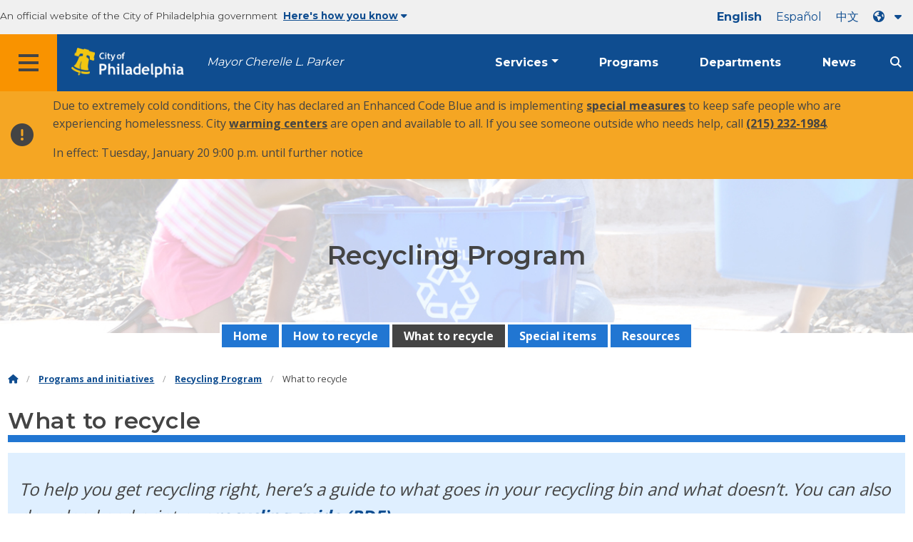

--- FILE ---
content_type: text/html; charset=UTF-8
request_url: https://www.phila.gov/programs/recycling-program/what-to-recycle/
body_size: 10851
content:
		
<!DOCTYPE html>
<html lang="en" class="no-js">

<head>
  <meta charset="UTF-8">
        <!-- Google Tag Manager DataLayer -->
    <script>
      window.dataLayer = window.dataLayer || [];
      dataLayer.push({
        "event": "page_loaded",
        "post_type": "programs",
        "contentModifiedDepartment": "Department of Sanitation",
        "lastUpdated": "2024-08-27 14:44:08",
        "templateType": "phila_one_quarter",
                              });
    </script>
    <!-- End Google Tag Manager DataLayer -->

  <!-- Google Tag Manager -->
  <script>
    (function(w, d, s, l, i) {
      w[l] = w[l] || [];
      w[l].push({
        'gtm.start': new Date().getTime(),
        event: 'gtm.js'
      });
      var f = d.getElementsByTagName(s)[0],
        j = d.createElement(s),
        dl = l != 'dataLayer' ? '&l=' + l : '';
      j.async = true;
      j.src = 'https://www.googletagmanager.com/gtm.js?id=' + i + dl;
      f.parentNode.insertBefore(j, f);
    })(window, document, 'script', 'dataLayer', 'GTM-MC6CR2');
  </script>
  <!-- End Google Tag Manager -->

  <!-- Begin Microsoft Clarity -->
  <script type="text/javascript">
    (function(c, l, a, r, i, t, y) {
      c[a] = c[a] || function() {
        (c[a].q = c[a].q || []).push(arguments)
      };
      t = l.createElement(r);
      t.async = 1;
      t.src = "https://www.clarity.ms/tag/" + i;
      y = l.getElementsByTagName(r)[0];
      y.parentNode.insertBefore(t, y);
    })(window, document, "clarity", "script", "4l8dhsl6kn");
  </script>
  <!-- End Microsoft Clarity -->

  <!-- REMOVE THIS ENTIRE SECTION
    <script async src="https://www.googletagmanager.com/gtag/js?id=G-NHET8T5XY8"></script>
    <script>
        window.dataLayer = window.dataLayer || [];
        function gtag(){dataLayer.push(arguments);}
        gtag('js', new Date());
        gtag('config', 'G-NHET8T5XY8');
    </script>
    -->
  <meta http-equiv="x-ua-compatible" content="ie=edge">
  <meta name="description" content="Information about what goes in recycling bins in Philadelphia.">
  <meta name="viewport" content="width=device-width, initial-scale=1">
  <meta name="theme-color" content="#2176d2">
  <meta name="facebook-domain-verification" content="a0t35pecrjiy8ly0weq7bzyb419o42">

  <!-- Swiftype -->
  <meta class="swiftype" name="title" data-type="string" content="What to recycle | Programs and initiatives">
  <meta class="swiftype" name="tags" data-type="string" content="wordpress" />
  <meta class="swiftype" name="site-priority" data-type="integer" content="10" />
  <meta class="swiftype" name="content_type" data-type="string" content="programs">
  <meta class="swiftype" name="weighted_search" data-type="integer" content="9">

      <meta class="swiftype" name="published_at" data-type="date" content="2020-10-05T11:19:56-04:00" />
  
  <link rel="shortcut icon" type="image/x-icon" href="//www.phila.gov/assets/images/favicon.ico">

  <title>What to recycle | Programs and initiatives | City of Philadelphia</title>
<meta name='robots' content='max-image-preview:large' />
	<style>img:is([sizes="auto" i], [sizes^="auto," i]) { contain-intrinsic-size: 3000px 1500px }</style>
	<link rel='dns-prefetch' href='//www.phila.gov' />
<link rel='dns-prefetch' href='//cdnjs.cloudflare.com' />
<link rel='dns-prefetch' href='//www.phila.gov' />
<link rel='dns-prefetch' href='//code.highcharts.com' />

  <meta name="twitter:card" content="summary_large_image">
  <meta name="twitter:site" content="@PhiladelphiaGov">
  <meta name="twitter:image" content=""/>
  <meta name="twitter:image:alt" content="">
  <meta name="twitter:description"  content="Information about what goes in recycling bins in Philadelphia."/>
  <meta name="twitter:title" content="What to recycle | Programs and initiatives"/>

  <meta property="og:title" content="What to recycle | Programs and initiatives"/>
  <meta property="og:description" content="Information about what goes in recycling bins in Philadelphia."/>
  <meta property="og:type" content="website"/>
  <meta property="og:url" content="https://www.phila.gov/programs/recycling-program/what-to-recycle/"/>
  <meta property="og:site_name" content="City of Philadelphia"/>
  <meta property="og:image" content=""/>
  <link rel='stylesheet' id='standards-css' href='https://www.phila.gov/wp-content/themes/phila.gov-theme/css/styles.min.css' type='text/css' media='all' />
<!--[if lt IE 9]>
<link rel='stylesheet' id='ie-only-css' href='https://www.phila.gov/wp-content/themes/phila.gov-theme/css/lt-ie-9.css' type='text/css' media='all' />
<![endif]-->
<link rel='stylesheet' id='mobile-menu-app-css-css' href='https://www.phila.gov/embedded/mobile-menu/production/css/app.css?cachebreaker' type='text/css' media='all' />
<link rel='stylesheet' id='site-wide-alerts-app-css-css' href='https://www.phila.gov/embedded/site-wide-alerts/production/css/app.css?cachebreaker' type='text/css' media='all' />
<link rel='stylesheet' id='aqi-css-css' href='https://www.phila.gov/wp-content/plugins/phl-aqi/includes/css/phl-aqi.css?ver=0.2' type='text/css' media='all' />
<!--[if lt IE 9]>
<script type="text/javascript" src="//cdnjs.cloudflare.com/ajax/libs/html5shiv/3.7.3/html5shiv.min.js?ver=3.7.3" id="html5shiv-js"></script>
<![endif]-->
<link rel="https://api.w.org/" href="https://www.phila.gov/wp-json/" /><link rel="alternate" title="JSON" type="application/json" href="https://www.phila.gov/wp-json/wp/v2/programs/154273" />
<link rel="canonical" href="https://www.phila.gov/programs/recycling-program/what-to-recycle/" />
<link rel="alternate" title="oEmbed (JSON)" type="application/json+oembed" href="https://www.phila.gov/wp-json/oembed/1.0/embed?url=https%3A%2F%2Fwww.phila.gov%2Fprograms%2Frecycling-program%2Fwhat-to-recycle%2F" />
<link rel="alternate" title="oEmbed (XML)" type="text/xml+oembed" href="https://www.phila.gov/wp-json/oembed/1.0/embed?url=https%3A%2F%2Fwww.phila.gov%2Fprograms%2Frecycling-program%2Fwhat-to-recycle%2F&#038;format=xml" />

  <!--[if lte IE 9]>
  <p class="browsehappy alert">You are using an <strong>outdated</strong> browser. Please <a href="http://browsehappy.com/">upgrade your browser</a> to improve your experience. If you can't switch browsers, turn off  compatibility mode.</p>
  <![endif]-->

                        
</head>

<body class="programs-template-default single single-programs postid-154273 group-blog" lang="en" data-clarity-unmask="True">
      <!-- Google Tag Manager (noscript) -->
    <noscript><iframe src="https://www.googletagmanager.com/ns.html?id=GTM-MC6CR2" height="0" width="0" style="display:none;visibility:hidden"></iframe></noscript>
    <!-- End Google Tag Manager (noscript) -->
    <div data-swiftype-index="false">
  <a href="#page" aria-hidden="false" class="skip-to-content">Skip to main content</a>
  <header class="global-nav no-js pbn-mu mbn-mu">
    <h1 class="accessible">City of Philadelphia</h1>

    <!-- Utility Navigation -->
    <div class="utility-nav">
      <div class="bg-ghost-gray">
        <div class="top-bar bg-ghost-gray" id="responsive-menu">
          <div class="top-bar-left valign-mu">
            <ul class="menu">
              <li class="gov-site show-for-medium">
                An official website of the City of Philadelphia government
              </li>
              <li class="gov-site show-for-medium"><a href="#" class="trusted-site-toggle">Here's how you know<i class="fas fa-solid fa-caret-down"></i></a></li>
              <li class="gov-site show-for-small-only">
                <a href="" class="trusted-site-toggle">An official website <i class="fas fa-info-circle"></i></a>
              </li>
            </ul>
          </div>
          <!-- Translations Navigation -->
          <div class="top-bar-right translations-nav">
            <ul class="translations-bar menu">
              <li class="show-for-medium"><a id="translate-english" href="/programs/recycling-program/what-to-recycle/">English</a></li>
                              <li class="show-for-medium"><a id="translate-spanish" href="/es/programs/recycling-program/what-to-recycle/">Español</a></li>
                <li class="show-for-medium"><a id="translate-chinese" href="/zh/programs/recycling-program/what-to-recycle/">中文</a></li>
                          <!-- Dropdown button -->
              <button aria-label="Language dropdown" translate="no" class="translations-button show-for-medium" id="desktop-lang-button" data-toggle="lang-dropdown">
                <i class="fa fa-earth-americas"></i>
                <i class="translate-caret fas fa-solid fa-caret-down"></i>
              </button>
              <button aria-label="Mobile language dropdown"  class="translations-button show-for-small-only" id="mobile-lang-button" data-toggle="lang-dropdown">
                <i class="fa fa-earth-americas"></i>
                  <a tabindex="-1" class="show-for-small-only" href="#">Translate</a>
                <i class="translate-caret fas fa-solid fa-caret-down"></i>
              </button>
            </ul>
            <!-- Dropdown menu -->
            <div id="lang-dropdown" class="dropdown-pane" data-close-on-click="true" data-position="bottom" data-alignment="right" data-dropdown data-auto-focus="true">
              <ul id="translations-menu" class="vertical dropdown menu">
                <li class="show-for-small-only"><a id="translate-english-dropdown" href="/programs/recycling-program/what-to-recycle/">English</a></li>
                                  <li class="show-for-small-only"><a id="translate-spanish-dropdown" href="/es/programs/recycling-program/what-to-recycle/">Español</a></li>
                  <li class="show-for-small-only"><a id="translate-chinese-dropdown" href="/zh/programs/recycling-program/what-to-recycle/">中文</a></li>
                  <li><a id="translate-arabic-dropdown" href="/ar/programs/recycling-program/what-to-recycle/">عربي</a></li>
                  <li><a id="translate-haitian-creole-dropdown" href="/ht/programs/recycling-program/what-to-recycle/">Ayisyen</a></li>
                  <li><a id="translate-french-dropdown" href="/fr/programs/recycling-program/what-to-recycle/">Français</a></li>
                  <li><a id="translate-swahili-dropdown" href="/sw/programs/recycling-program/what-to-recycle/">Kiswahili</a></li>
                  <li><a id="translate-portuguese-dropdown" href="/pt/programs/recycling-program/what-to-recycle/">Português</a></li>
                  <li><a id="translate-russian-dropdown" href="/ru/programs/recycling-program/what-to-recycle/">Pyccкий</a></li>
                  <li><a id="translate-vietnamese-dropdown" href="/vi/programs/recycling-program/what-to-recycle/">Tiếng Việt</a></li>
                                <li id="google_translate_element"></li>
                <li id="translations-support"><a href="https://www.phila.gov/programs/language-access-philly/translation-feedback-and-support/ "><i class="fa fa-messages"></i>Feedback and support</a></li>
              </ul>
            </div>
          </div>
        </div>
      </div>
    </div>
    <!-- Trusted Site -->
    <div class="row columns expanded" data-swiftype-index="false" id="trusted-site">
      <div class="row pvm">
        <div class="medium-12 columns">
          <div class="medium-horizontal">
            <div class="trust-icon">
              <span class="icon circle-icon">
                <i class="fas fa-lock"></i>
              </span>
              <span class="icon-text">https://</span>
            </div>
            <div class="trust-details">The <strong>https://</strong> in the address bar means your information is encrypted and can not be accessed by anyone else</div>
          </div>
        </div>
        <div class="medium-12 columns dot-gov">
          <div class="medium-horizontal">
            <div class="trust-icon">
              <span class="icon circle-icon">
                <i class="fas fa-university"></i>
              </span>
              <span class="icon-text">.gov</span>
            </div>
            <div class="trust-details">Only government entities in the U.S. can end in .gov</div>
          </div>
        </div>
        <a href="javascript:void(0)" aria-label="Close Trusted Site Details" id="trusted-site-close" class="float-right">
          <i class="fas fa-times fa-2x"></i>
        </a>
      </div>
    </div>
    <!-- sticky/desktop nav -->
    <div id="global-sticky-nav" class="row expanded">
      <div class="small-24 columns phn">
        <div class="primary-menu" data-sticky-container data-swiftype-index="false">
          <div class="grid-container phila-sticky phn" data-margin-top="0" data-sticky data-sticky-on="medium">
            <div class="menu-wrapper grid-x align-middle align-justify">
              <div class="small-20 medium-12 branding-container cell">
                <button aria-label="Global navigation menu" class="menu-icon" type="button">
                    <i class="fass fa-bars"><span class="show-for-sr">Menu</span></i>
                  </button>
                <a href="https://www.phila.gov" class="logo" aria-label="City of Philadelphia home">
                  <img src="https://www.phila.gov/assets/images/city-of-philadelphia-logo-medium-white.png" alt="City of Philadelphia logo" />
                </a>
                <a href="/departments/mayor/" class="icymi show-for-medium" translate="no">Mayor Cherelle L. Parker</a>
              </div>
              <div class="small-2 medium-12 desktop-nav cell">
                <div class="top-bar-right">
                  <nav data-swiftype-index="false" class="global-nav" aria-label="Main navigation menu">
                    <ul class="menu show-for-medium">
                      <li class="services-menu-link" data-toggle="services-mega-menu">
                        <a href="" class="no-link " data-link="/services/">Services</a>
                      </li>
                      <li class="programs-menu-link">
                        <a href="https://www.phila.gov/programs/" class="">Programs</a>
                      </li>
                      <li class="departments-menu-link">
                        <a href="https://www.phila.gov/departments/" class="">Departments</a>
                      </li>
                      <li class="news-menu-link">
                        <a href="https://www.phila.gov/the-latest/" class="">News</a>
                      </li>
                    </ul>
                      <button aria-label="Site search" id="site-search-button" class="site-search" type="button" data-toggle="search-dropdown">
                    <i class="fass fa-magnifying-glass" aria-hidden="true"></i>
                  </button>
                  </nav>
                </div>
              </div>
              </div>
            </div> <!-- close row -->
          </div><!-- close columns -->
        </div>
      </div>
                </div>
    <div class="reveal center phila-modal" id="translations-modal" data-reveal data-deep-link="true" data-options="closeOnClick:false; closeOnEsc:false;">
  <i class="mts dark-ben-franklin fas fa-times" data-close></i> 
  <h3 class="ptl"><i class="dark-ben-franklin fas fa-earth-americas prs"></i>Translate</h3>
  <div class="content">
    <div>It looks like your device language is set to <span id="translations-modal-lang"></span>. Would you like to translate this page?</div>
  </div>
  <div class="button-container pam">
    <button class="translate-close button-text mrl" aria-label="Close modal" type="button" data-close>Cancel</button>
    <button id="translate-page" class="translate-button button-text" aria-label="Translate page" type="button">Translate</button>
  </div>
</div>    <div id="phila-mobile-menu"></div>
    <div id="phila-site-wide-alerts"></div>
  </header>
  </div>
  <div id="page">
    
    <div id="content"><div id="post-154273" class="program clearfix post-154273 programs type-programs status-publish hentry category-department-of-sanitation service_type-trees-parks-the-environment audience-homeowners audience-renters">






  <header>
      <div class="hero-subpage " style="background-image:url(https://www.phila.gov/media/20201017121257/Recycling-small-header.jpg) ">
      <div class="grid-container pvxl">
        <div class="grid-x center">
          <div class="cell">
    
                        <h1 >
            Recycling Program            </h1>
                      </div>
        </div>
      </div>
    </div>
          
      <div class="row center">
        <div class="small-24 columns">
          <div id="site-nav">
            <nav data-swiftype-index="false">
              <ul id="menu-recycling" class="secondary-menu vertical medium-horizontal menu dropdown" data-responsive-menu="accordion medium-dropdown"><li id="menu-item-154277" class="menu-item menu-item-type-post_type menu-item-object-programs current-programs-ancestor current-programs-parent menu-item-154277"><a href="https://www.phila.gov/programs/recycling-program/">Home</a></li>
<li id="menu-item-154281" class="menu-item menu-item-type-post_type menu-item-object-programs menu-item-154281"><a href="https://www.phila.gov/programs/recycling-program/how-to-recycle/">How to recycle</a></li>
<li id="menu-item-154279" class="menu-item menu-item-type-post_type menu-item-object-programs current-menu-item menu-item-154279"><a href="https://www.phila.gov/programs/recycling-program/what-to-recycle/" aria-current="page">What to recycle</a></li>
<li id="menu-item-154280" class="menu-item menu-item-type-post_type menu-item-object-programs menu-item-154280"><a href="https://www.phila.gov/programs/recycling-program/special-items/">Special items</a></li>
<li id="menu-item-154278" class="menu-item menu-item-type-post_type menu-item-object-programs menu-item-154278"><a href="https://www.phila.gov/programs/recycling-program/resources/">Resources</a></li>
</ul>
              </nav>
            </div>
            </div>
          </div>              <div class="mtl mbm">
        <div class="grid-container">
  <div class="grid-x" data-swiftype-index="false">
    <div class="cell">
      <ul class="breadcrumbs"><li><a href="https://www.phila.gov"><i class="fas fa-home" aria-hidden="true"></i><span class="accessible">Home</span></a></li><li><a href="/programs/">Programs and initiatives</a></li><li><a href="https://www.phila.gov/programs/recycling-program/" title="Recycling Program">Recycling Program</a></li> <li> What to recycle</li></ul>    </div>
  </div>
</div>
      </div>
              <div class="grid-container">
          <div class="grid-x">
            <div class="cell">
              <h2 class="contrast">What to recycle</h2>
            </div>
          </div>
        </div>
          
    </header>              <div class="row">
	<div class="columns">
		<div class="row"><div class="columns"><div class="panel info info-block mbl"><p><p>To help you get recycling right, here&#8217;s a guide to what goes in your recycling bin and what doesn&#8217;t. You can also download and print our <a href="https://www.phila.gov/media/20221223123047/28642-PRO-Recycling-Guide-85x11-Updated-202109.pdf">recycling guide (PDF)</a>.</p>
</p></div></div></div>
<p>Jump to:</p>
<ul>
<li><a class="" href="#what-to-put-in-the-bin">What to put in the bin</a></li>
<li><a href="#what-to-keep-out-of-the-bin">What to keep out of the bin</a></li>
<li><a href="#important-recycling-reminders">Important recycling reminders</a></li>
<li><a class="" href="#alternatives-to-curbside-recycling">Alternatives to curbside recycling</a></li>
<li><a href="#recycling-quiz">Recycling quiz</a></li>
</ul>
	</div>
</div>      
      
      






        
  
  <div class="one-quarter-layout">
          <div class="row one-quarter-row mvxl">
        <div class="medium-6 columns">
            <h3 id="what-to-put-in-the-bin">What to put in the bin</h3>
        </div>

        <div class="medium-18 columns pbxl">
                                                            <h4>Paper</h4>
<p>Removed from plastic sleeves and bags</p>
<ul>
<li data-gc-list-depth="1" data-gc-list-style="bullet">Newspapers and inserts</li>
<li data-gc-list-depth="1" data-gc-list-style="bullet">Magazines, brochures, and catalogs</li>
<li data-gc-list-depth="1" data-gc-list-style="bullet">Junk mail, envelopes, and writing paper</li>
<li data-gc-list-depth="1" data-gc-list-style="bullet">Scrap paper</li>
<li data-gc-list-depth="1" data-gc-list-style="bullet">Paper bags</li>
<li data-gc-list-depth="1" data-gc-list-style="bullet">Phone books</li>
<li data-gc-list-depth="1" data-gc-list-style="bullet">Paperback books (no hardbacks)</li>
<li data-gc-list-depth="1" data-gc-list-style="bullet">Greeting cards and gift wrap (non-metallic)</li>
</ul>
<h4>Plastics (labeled #1, #2, #5)</h4>
<p>Emptied, rinsed, and dry—lids and caps on</p>
<ul>
<li data-gc-list-depth="1" data-gc-list-style="bullet">All food and beverage containers</li>
<li data-gc-list-depth="1" data-gc-list-style="bullet">Hard plastic takeout containers</li>
<li data-gc-list-depth="1" data-gc-list-style="bullet">Detergent and shampoo bottles</li>
<li data-gc-list-depth="1" data-gc-list-style="bullet">Pump and spray bottles</li>
<li data-gc-list-depth="1" data-gc-list-style="bullet">Plastic bottles and jugs</li>
</ul>
<h4>Metals</h4>
<p>Emptied, rinsed, and dry—lids and caps on</p>
<ul>
<li data-gc-list-depth="1" data-gc-list-style="bullet">Aluminum, steel, and tin cans</li>
<li data-gc-list-depth="1" data-gc-list-style="bullet">Empty paint cans</li>
<li data-gc-list-depth="1" data-gc-list-style="bullet">Empty aerosol cans</li>
<li data-gc-list-depth="1" data-gc-list-style="bullet">Aluminum or steel baking trays/dishes</li>
<li data-gc-list-depth="1" data-gc-list-style="bullet">Jar lids and bottle caps on empty containers</li>
</ul>
<h4>Cartons</h4>
<p>Emptied, rinsed, and dry</p>
<ul>
<li data-gc-list-depth="1" data-gc-list-style="bullet">Milk</li>
<li data-gc-list-depth="1" data-gc-list-style="bullet">Juice</li>
<li data-gc-list-depth="1" data-gc-list-style="bullet">Wine</li>
<li data-gc-list-depth="1" data-gc-list-style="bullet">Soup</li>
</ul>
<h4>Cardboard</h4>
<p>Flattened and free of grease and food</p>
<ul>
<li data-gc-list-depth="1" data-gc-list-style="bullet">Corrugated cardboard shipping boxes</li>
<li data-gc-list-depth="1" data-gc-list-style="bullet">Clean (not greasy) pizza boxes</li>
<li data-gc-list-depth="1" data-gc-list-style="bullet">Paper towel rolls</li>
<li data-gc-list-depth="1" data-gc-list-style="bullet">Egg cartons (cardboard only)</li>
<li data-gc-list-depth="1" data-gc-list-style="bullet">Dry food boxes</li>
</ul>
<h4>Glass</h4>
<p>Emptied, rinsed, and dry—lids and caps on</p>
<ul>
<li data-gc-list-depth="1" data-gc-list-style="bullet">All bottles and jars</li>
</ul>
            
            
                                  </div>
        </div>
                  <hr class="margin-auto"/>
                  <div class="row one-quarter-row mvxl">
        <div class="medium-6 columns">
            <h3 id="what-to-keep-out-of-the-bin">What to keep out of the bin</h3>
        </div>

        <div class="medium-18 columns pbxl">
                                                            <p>Not everything with a recycling symbol is accepted as curbside recycling. Some materials aren&#8217;t safe or useful for recycling. Learn what to keep out of your recycling bin.</p>
<ul>
<li data-gc-list-depth="1" data-gc-list-style="bullet">Plastic bags, bagged recycling</li>
<li data-gc-list-depth="1" data-gc-list-style="bullet">Food and food-soiled materials</li>
<li data-gc-list-depth="1" data-gc-list-style="bullet">Disposable plates, cups, and takeout containers</li>
<li data-gc-list-depth="1" data-gc-list-style="bullet">Greasy or food-soiled paper and cardboard</li>
<li>Styrofoam™</li>
<li data-gc-list-depth="1" data-gc-list-style="bullet">Batteries and electronics</li>
<li data-gc-list-depth="1" data-gc-list-style="bullet">Needles and syringes</li>
<li data-gc-list-depth="1" data-gc-list-style="bullet">Clothing hangers</li>
<li data-gc-list-depth="1" data-gc-list-style="bullet">Tissues, paper towels, and napkins</li>
<li data-gc-list-depth="1" data-gc-list-style="bullet">Pots, pans, and ceramics</li>
<li data-gc-list-depth="1" data-gc-list-style="bullet">Wood</li>
<li data-gc-list-depth="1" data-gc-list-style="bullet">Shredded paper</li>
</ul>
            
            
                                  </div>
        </div>
                  <hr class="margin-auto"/>
                  <div class="row one-quarter-row mvxl">
        <div class="medium-6 columns">
            <h3 id="important-recycling-reminders">Important recycling reminders</h3>
        </div>

        <div class="medium-18 columns pbxl">
                                                            <h4>No plastic bags</h4>
<p>Plastic bags are not recyclable curbside. They tear and wrap around the moving parts in recycling processing machines, leading to higher maintenance costs, equipment damage, and even worker-safety issues.</p>
<h4>No needles or syringes</h4>
<p>Needles and syringes should go in your regular trash in a strong plastic container or wrapped in cloth. Contaminating the recycling stream with these items not only ruins good materials and damages equipment—it endangers our recycling workers.</p>
<h4>No shipping materials</h4>
<p>Remove all shipping or packing materials (such as packing peanuts and Styrofoam blocks). Empty boxes should then be collapsed, folded, and placed inside the recycling bin.</p>
<h4>Do not bag your recycling</h4>
<p>Recyclables must be put out in a bin—not in a bag or cardboard box. Find out <a class="" href="https://www.phila.gov/services/trash-recycling-city-upkeep/get-a-recycling-bin/">how to get a recycling bin</a>.</p>
            
            
                                  </div>
        </div>
                  <hr class="margin-auto"/>
                  <div class="row one-quarter-row mvxl">
        <div class="medium-6 columns">
            <h3 id="alternatives-to-curbside-recycling">Alternatives to curbside recycling</h3>
        </div>

        <div class="medium-18 columns pbxl">
                                                            <p>Curbside collection is not your only option. The City has six <a href="https://www.phila.gov/services/trash-recycling-city-upkeep/find-a-sanitation-convenience-center-to-drop-off-trash-or-recycling/">sanitation convenience centers</a>, composting programs, and other resources to help you properly recycle items not collected at the curb.</p>
<p>Learn how to <a href="https://www.phila.gov/programs/recycling-program/special-items/">recycle special items</a>.</p>
            
            
                                  </div>
        </div>
                  <hr class="margin-auto"/>
                  <div class="row one-quarter-row mvxl">
        <div class="medium-6 columns">
            <h3 id="recycling-quiz">Recycling quiz</h3>
        </div>

        <div class="medium-18 columns pbxl">
                                                            <p>Now that you&#8217;ve learned what goes in the bin and what stays out, test your recycling knowledge.</p>
<p><a class="button" href="https://www.phila.gov/programs/recycling-program/recycling-quiz/">Take the quiz</a></p>
            
            
                                  </div>
        </div>
              </div>
<!--1/4 Content-->
      <!-- Page content -->
<section>
            </section>
<!-- /Page content -->

      


    </div><!-- #post-## -->




  </div><!-- #content -->
</div><!-- #page -->
  <a href="#page" id="back-to-top"><i class="fas fa-arrow-up" aria-hidden="true"></i><br>Top</a>
<div class="search-pane global-nav">
  <div class="dropdown-pane site-search-dropdown" data-dropdown data-v-offset="0" data-hover-pane="true" data-trap-focus="true" data-close-on-click="true" data-auto-focus="true" id="search-dropdown">
    <div class="row columns expanded bg-ghost-gray">
      <div class="arrow">
        <div class="medium-12 columns small-centered">
          <div class="paxl">
            <form role="search" method="get" class="search" id="search-form" action="https://www.phila.gov/search">
              <label for="search-field"><span class="screen-reader-text">Search for:</span></label>
                <input type="text" class="search-field swiftype" placeholder="Search" value="" name="s" title="Search for:" id="search-field"/>
                <input type="submit" class="search-submit" value="Search">
            </form>
          </div>
        </div>
      </div>
    </div>
  </div>
</div><div id="services-list" class="global-nav show-for-medium">
  <div class="dropdown-pane mega-menu-dropdown" data-dropdown data-v-offset="0" data-hover-pane="true" data-trap-focus="true" data-hover="true" data-close-on-click="true" id="services-mega-menu">
    <div class="inner-wrapper">
      <div id="phila-menu-wrap" class="row expanded mbxs" data-equalizer data-equalize-by-row="true" data-services-menu>
                                          <div class="medium-12 large-8 columns end">
              <div class="valign">
                <div class="valign-cell">
                  <a href="https://www.phila.gov/services/birth-marriage-life-events/">
                    <span>
                                          <i class="fa-2x far fa-hourglass" aria-hidden="true"></i> 
                    <div class="text-label">Birth, marriage &#038; life events</div>
                    </span>
                  </a>
                </div>
              </div>
            </div>
                                  <div class="medium-12 large-8 columns end">
              <div class="valign">
                <div class="valign-cell">
                  <a href="https://www.phila.gov/services/business-self-employment/">
                    <span>
                                          <i class="fa-2x fas fa-cogs" aria-hidden="true"></i> 
                    <div class="text-label">Business &#038; self-employment</div>
                    </span>
                  </a>
                </div>
              </div>
            </div>
                                  <div class="medium-12 large-8 columns end">
              <div class="valign">
                <div class="valign-cell">
                  <a href="https://www.phila.gov/services/cars-parking-transportation/">
                    <span>
                                          <i class="fa-2x fas fa-car" aria-hidden="true"></i> 
                    <div class="text-label">Cars, parking &#038; transportation</div>
                    </span>
                  </a>
                </div>
              </div>
            </div>
                                  <div class="medium-12 large-8 columns end">
              <div class="valign">
                <div class="valign-cell">
                  <a href="https://www.phila.gov/services/crime-law-justice/">
                    <span>
                                          <i class="fa-2x fas fa-gavel" aria-hidden="true"></i> 
                    <div class="text-label">Crime, law &#038; justice</div>
                    </span>
                  </a>
                </div>
              </div>
            </div>
                                  <div class="medium-12 large-8 columns end">
              <div class="valign">
                <div class="valign-cell">
                  <a href="https://www.phila.gov/services/culture-recreation/">
                    <span>
                                          <i class="fa-2x fas fa-futbol" aria-hidden="true"></i> 
                    <div class="text-label">Culture &#038; recreation</div>
                    </span>
                  </a>
                </div>
              </div>
            </div>
                                  <div class="medium-12 large-8 columns end">
              <div class="valign">
                <div class="valign-cell">
                  <a href="https://www.phila.gov/services/diversity-inclusion-accessibility-immigration/">
                    <span>
                                          <i class="fa-2x fas fa-users" aria-hidden="true"></i> 
                    <div class="text-label">Diversity, inclusion, accessibility &#038; immigration</div>
                    </span>
                  </a>
                </div>
              </div>
            </div>
                                  <div class="medium-12 large-8 columns end">
              <div class="valign">
                <div class="valign-cell">
                  <a href="https://www.phila.gov/services/education-learning/">
                    <span>
                                          <i class="fa-2x fas fa-book" aria-hidden="true"></i> 
                    <div class="text-label">Education &#038; learning</div>
                    </span>
                  </a>
                </div>
              </div>
            </div>
                                  <div class="medium-12 large-8 columns end">
              <div class="valign">
                <div class="valign-cell">
                  <a href="https://www.phila.gov/services/ethics-transparency/">
                    <span>
                                          <i class="fa-2x fas fa-balance-scale" aria-hidden="true"></i> 
                    <div class="text-label">Ethics &#038; transparency</div>
                    </span>
                  </a>
                </div>
              </div>
            </div>
                                  <div class="medium-12 large-8 columns end">
              <div class="valign">
                <div class="valign-cell">
                  <a href="https://www.phila.gov/services/mental-physical-health/">
                    <span>
                                          <i class="fa-2x fas fa-heartbeat" aria-hidden="true"></i> 
                    <div class="text-label">Mental &#038; physical health</div>
                    </span>
                  </a>
                </div>
              </div>
            </div>
                                  <div class="medium-12 large-8 columns end">
              <div class="valign">
                <div class="valign-cell">
                  <a href="https://www.phila.gov/services/payments-assistance-taxes/">
                    <span>
                                          <i class="fa-2x fas fa-credit-card" aria-hidden="true"></i> 
                    <div class="text-label">Payments, assistance &#038; taxes</div>
                    </span>
                  </a>
                </div>
              </div>
            </div>
                                  <div class="medium-12 large-8 columns end">
              <div class="valign">
                <div class="valign-cell">
                  <a href="https://www.phila.gov/services/permits-violations-licenses/">
                    <span>
                                          <i class="fa-2x fas fa-file-alt" aria-hidden="true"></i> 
                    <div class="text-label">Permits, violations &#038; licenses</div>
                    </span>
                  </a>
                </div>
              </div>
            </div>
                                  <div class="medium-12 large-8 columns end">
              <div class="valign">
                <div class="valign-cell">
                  <a href="https://www.phila.gov/services/property-lots-housing/">
                    <span>
                                          <i class="fa-2x fas fa-home" aria-hidden="true"></i> 
                    <div class="text-label">Property, lots &#038; housing</div>
                    </span>
                  </a>
                </div>
              </div>
            </div>
                                  <div class="medium-12 large-8 columns end">
              <div class="valign">
                <div class="valign-cell">
                  <a href="https://www.phila.gov/services/safety-emergency-preparedness/">
                    <span>
                                          <i class="fa-2x fas fa-ambulance" aria-hidden="true"></i> 
                    <div class="text-label">Safety &#038; emergency preparedness</div>
                    </span>
                  </a>
                </div>
              </div>
            </div>
                                  <div class="medium-12 large-8 columns end">
              <div class="valign">
                <div class="valign-cell">
                  <a href="https://www.phila.gov/services/streets-sidewalks-alleys/">
                    <span>
                                          <i class="fa-2x fas fa-road" aria-hidden="true"></i> 
                    <div class="text-label">Streets, sidewalks &#038; alleys</div>
                    </span>
                  </a>
                </div>
              </div>
            </div>
                                  <div class="medium-12 large-8 columns end">
              <div class="valign">
                <div class="valign-cell">
                  <a href="https://www.phila.gov/services/trash-recycling-city-upkeep/">
                    <span>
                                          <i class="fa-2x fas fa-trash-alt" aria-hidden="true"></i> 
                    <div class="text-label">Trash, recycling &#038; city upkeep</div>
                    </span>
                  </a>
                </div>
              </div>
            </div>
                                  <div class="medium-12 large-8 columns end">
              <div class="valign">
                <div class="valign-cell">
                  <a href="https://www.phila.gov/services/trees-parks-the-environment/">
                    <span>
                                          <i class="fa-2x fas fa-leaf" aria-hidden="true"></i> 
                    <div class="text-label">Trees, parks &#038; the environment</div>
                    </span>
                  </a>
                </div>
              </div>
            </div>
                                  <div class="medium-12 large-8 columns end">
              <div class="valign">
                <div class="valign-cell">
                  <a href="https://www.phila.gov/services/water-gas-utilities/">
                    <span>
                                          <i class="fa-2x fas fa-wrench" aria-hidden="true"></i> 
                    <div class="text-label">Water, gas &#038; utilities</div>
                    </span>
                  </a>
                </div>
              </div>
            </div>
                                  <div class="medium-12 large-8 columns end">
              <div class="valign">
                <div class="valign-cell">
                  <a href="https://www.phila.gov/services/working-jobs/">
                    <span>
                                          <i class="fa-2x fas fa-briefcase" aria-hidden="true"></i> 
                    <div class="text-label">Working &#038; jobs</div>
                    </span>
                  </a>
                </div>
              </div>
            </div>
                                  <div class="medium-12 large-8 columns end">
              <div class="valign">
                <div class="valign-cell">
                  <a href="https://www.phila.gov/services/zoning-planning-development/">
                    <span>
                                          <i class="fa-2x fas fa-map" aria-hidden="true"></i> 
                    <div class="text-label">Zoning, planning &#038; development</div>
                    </span>
                  </a>
                </div>
              </div>
            </div>
                                  <div class="hide-for-medium-only large-8 columns end bg-ghost-gray placeholder">
          <div class="valign"><div class="valign-cell"></div></div>
        </div>
        <div class="medium-12 large-8 float-right white left-arrow-indent bg-dark-ben-franklin mega-menu-footer">
          <div class="valign">
            <a href="/services/" class="phl valign-cell service-directory"><span><i class="far fa-list fa-lg phm"></i>Service directory</span></a>
          </div>
        </div>  
      </div>
    </div>
  </div><!-- end service lvl 1 -->
</div><!-- end global nav-->

<footer data-swiftype-index='false' id="global-footer" class="site-footer">
  


    <div class="row pvm last-updated">
    <div class="small-24 columns center">
            <div class="small-text">This content was last updated  by <a href="https://www.phila.gov/departments/department-of-sanitation/">Department of Sanitation</a>.      </div>
    </div>
  </div>
      <div class="row mtl">
  <div class="small-24 columns">
        <div class="feedback-updated phm phn-mu mvs mtm-mu mbxl-mu">
      <div class="row" data-toggle="feedback">
        <div class="small-24 columns">
          <div class="call-to-action phs pvm center">
            <a href="#" class="no-link">We’re always working to improve phila.gov.
            <span class="break-before-sm"> How can we make this page better?</span></a>
          </div>
        </div>
      </div>
      <div class="feedback-form" data-type="feedback-form" style="display:none;">
        <div class="row">
          <div class="medium-18 large-14 column small-centered mbm clearfix" data-type="form-wrapper" >
            <div id="feedback-container"><iframe src="https://phila.formstack.com/forms/philagov_feedback?referrer=https://www.phila.gov/programs/recycling-program/what-to-recycle/" title="phila.gov feedback" width="600" height="900" frameBorder="0"></iframe></div>
          </div>
        </div>
      </div>
      <div class="row" data-type="feedback-indicator">
        <div class="small-24 columns center">
          <div class="arrow-wrapper">
            <div class="arrow"></div>
          </div>
        </div>
      </div>
      <div class="row expanded" data-toggle="feedback" data-type="feedback-footer" style="display:none;">
        <div class="small-24 columns">
          <div class="call-to-action center">
            <div class="pas"><a href="#" class="no-link"><i class="fas fa-times" aria-hidden="true"></i> Close</a></div>
          </div>
        </div>
      </div>
    </div>
  </div>
</div>      <div id="full-footer-start" class="phila-footer">
    <div class="row pvs ptl-mu phm equal-height">
      <section class="medium-8 columns phm pvm pvn-mu equal">
        <h2 class="mtn mbm">Elected officials</h2>
        <nav>
          <ul>
            <li class="pvxs"><a href="https://www.phila.gov/departments/mayor/">Mayor</a></li>
            <li class="pvxs"><a href="http://phlcouncil.com/" class="external">City Council</a></li>
            <li class="pvxs"><a href="http://www.courts.phila.gov/">Courts</a></li>
            <li class="pvxs"><a href="https://phillyda.org/" class="external">District Attorney</a></li>
            <li class="pvxs"><a href="https://controller.phila.gov/">City Controller</a></li>
            <li class="pvxs"><a href="https://phillysheriff.com/" class="external">Sheriff</a></li>
            <li class="pvxs"><a href="https://vote.phila.gov/	">City Commissioners</a></li>
            <li class="pvxs"><a href="https://www.phila.gov/departments/register-of-wills/">Register of Wills</a></li>
          </ul>
        </nav>
      </section>
      <section class="medium-8 columns phm pll-mu pvm pvn-mu equal">
        <h2 class="mtn mbm">Open government</h2>
        <nav>
          <ul>
            <li class="pvxs"><a href="https://codelibrary.amlegal.com/codes/philadelphia/latest/overview" class="external">Philadelphia Code &amp; Charter</a></li>
            <li class="pvxs"><a href="https://www.phila.gov/departments/department-of-records/">City records</a></li>
            <li class="pvxs"><a href="https://www.phila.gov/departments/department-of-records/proposed-regulations/#/">City agency regulations</a></li>
            <li class="pvxs"><a href="https://www.phila.gov/departments/mayor/executive-orders/">Executive orders</a></li>
            <li class="pvxs"><a href="https://www.phila.gov/programs/integrity-works/">Honesty in government</a></li>
            <li class="pvxs"><a href="https://vote.phila.gov/">Voting & elections</a></li>
            <li class="pvxs"><a href="https://www.phila.gov/programs/open-data-program/">Open data</a></li>
            <li class="pvxs"><a href="https://www.phila.gov/documents/city-of-philadelphia-organization-chart/">City organization chart</a></li>
          </ul>
        </nav>
      </section>
      <section class="medium-8 columns phm pll-mu pvm pvn-mu equal">
        <h2 class="mtn mbm">Explore Philadelphia</h2>
        <nav>
          <ul>
            <li class="pvxs">
              <a href="https://www.septa.org/" class="external">SEPTA</a><br></li>
              <li><a href="https://www.visitphilly.com/" class="external">Visit Philadelphia</a></li>
          </ul>
        </nav>
        <nav class="city-social mtl">
          <ul class="inline-list">
            <li class="pbm">
              <a href="https://www.facebook.com/cityofphiladelphia" class="prl" data-analytics="social">
                <i class="fab fa-facebook-f fa-2x" title="Facebook" aria-hidden="true"></i>
                <span class="show-for-sr">Facebook</span>
              </a>
            </li>
            <li class="pbm">
              <a href="https://twitter.com/PhiladelphiaGov" class="prl"  data-analytics="social">
                <i class="fa-brands fa-x-twitter fa-2x" title="Twitter" aria-hidden="true"></i>
                <span class="show-for-sr">Twitter</span>
              </a>
            </li>
            <li class="pbm">
              <a href="https://www.instagram.com/cityofphiladelphia/" class="prl" data-analytics="social">
                <i class="fab fa-instagram fa-2x" title="Instagram" aria-hidden="true"></i>
                <span class="show-for-sr">Instagram</span>
              </a>
            </li>
            <li class="pvxs">
              <a href="https://www.phila.gov/departments/office-of-innovation-and-technology/phlgovtv/" class="prl">
                <span class="fa fa-stack fa-lg">
                  <i class="fa fa-tv fa-stack-2x" title="TV" aria-hidden="true"></i>
                  <i class="govtv-container fa fa-stack-1x">
                    <span class="govtv-text">GovTV</span>
                  </i>
                </span>
              </a>
            </li>
            <li class="pbm">
              <a href="https://www.youtube.com/user/PhilaGov" class="prl" data-analytics="social">
                <i class="fab fa-youtube fa-2x" title="Youtube" aria-hidden="true"></i>
                <span class="show-for-sr">Youtube</span>
              </a>
            </li>
            <li class="pbm">
              <a href="https://www.flickr.com/photos/phillycityrep" class="prl" data-analytics="social">
                <i class="fab fa-flickr fa-2x" title="Flickr" aria-hidden="true"></i>
                <span class="show-for-sr">Flickr</span>
              </a>
            </li>
            <li class="pbm">
              <a href="https://github.com/CityOfPhiladelphia" class="prl"  data-analytics="social">
                <i class="fab fa-github fa-2x" title="GitHub" aria-hidden="true"></i>
                <span class="show-for-sr">GitHub</span>
              </a>
            </li>
            <li class="pbm">
              <a href="https://www.linkedin.com/showcase/phlcitycareers" class="prl"  data-analytics="social">
                <i class="fab fa-linkedin-in fa-2x" title="LinkedIn" aria-hidden="true"></i>
                <span class="show-for-sr">LinkedIn</span>
              </a>
            </li>
          </ul>
        </nav>
      </section>
    </div> <!-- row -->
  </div><!-- /phila-footer -->
  <div class="bg-black">
    <div class="row classic">
      <nav class="columns center">
        <ul class="inline-list">
            <li><a href="/terms-of-use">Terms of use</a></li>
            <li><a href="https://www.phila.gov/open-records-policy/">Right to know</a></li>
            <li><a href="https://www.phila.gov/privacypolicy">Privacy Policy</a></li>
            <li><a href="https://www.phila.gov/accessibility-policy/">Accessibility</a></li>
        </ul>
      </nav>
    </div>
  </div>
</footer><!-- #colophon -->

<script type="text/javascript" id="phila-scripts-js-extra">
/* <![CDATA[ */
var phila_js_vars = {"ajaxurl":"https:\/\/www.phila.gov\/wp-admin\/admin-ajax.php","postID":"154273","postType":"programs","postRestBase":"programs","postTitle":"What to recycle"};
/* ]]> */
</script>
<script type="text/javascript" src="https://www.phila.gov/wp-content/themes/phila.gov-theme/js/phila-scripts.min.js" id="phila-scripts-js"></script>
<script type="text/javascript" src="https://www.phila.gov/embedded/mobile-menu/production/js/chunk-vendors.js?cachebreaker" id="mobile-menu-chunk-js-js"></script>
<script type="text/javascript" src="https://www.phila.gov/embedded/mobile-menu/production/js/app.js?cachebreaker" id="mobile-menu-app-js-js"></script>
<script type="text/javascript" src="https://www.phila.gov/embedded/site-wide-alerts/production/js/chunk-vendors.js?cachebreaker" id="site-wide-alerts-chunk-js-js"></script>
<script type="text/javascript" src="https://www.phila.gov/embedded/site-wide-alerts/production/js/app.js?cachebreaker" id="site-wide-alerts-app-js-js"></script>
<script type="text/javascript" src="//code.highcharts.com/6.2.0/highcharts.js" id="highcharts-core-js"></script>
<script type="text/javascript" src="//code.highcharts.com/6.2.0/highcharts-more.js" id="highcharts-more-js"></script>
<script type="text/javascript" src="https://www.phila.gov/wp-content/plugins/phl-aqi/includes/js/phl-aqi.js?ver=0.2" id="phl-aqi-init-js"></script>
<script type="text/javascript" src="https://www.phila.gov/wp-content/plugins/google-calendar-events/assets/js/vendor/jquery.qtip.min.js?ver=3.1.17" id="simcal-qtip-js"></script>
<script type="text/javascript" src="https://www.phila.gov/wp-content/plugins/google-calendar-events/assets/js/vendor/moment.min.js?ver=3.1.17" id="simcal-fullcal-moment-js"></script>
<script type="text/javascript" src="https://www.phila.gov/wp-content/plugins/google-calendar-events/assets/js/vendor/moment-timezone-with-data.min.js?ver=3.1.17" id="simcal-moment-timezone-js"></script>
<script type="text/javascript" id="simcal-default-calendar-js-extra">
/* <![CDATA[ */
var simcal_default_calendar = {"ajax_url":"\/wp-admin\/admin-ajax.php","nonce":"957043a9e5","locale":"en_US","text_dir":"ltr","months":{"full":["January","February","March","April","May","June","July","August","September","October","November","December"],"short":["Jan","Feb","Mar","Apr","May","Jun","Jul","Aug","Sep","Oct","Nov","Dec"]},"days":{"full":["Sunday","Monday","Tuesday","Wednesday","Thursday","Friday","Saturday"],"short":["Sun","Mon","Tue","Wed","Thu","Fri","Sat"]},"meridiem":{"AM":"AM","am":"am","PM":"PM","pm":"pm"}};
/* ]]> */
</script>
<script type="text/javascript" src="https://www.phila.gov/wp-content/plugins/google-calendar-events/assets/js/default-calendar.min.js?ver=3.1.17" id="simcal-default-calendar-js"></script>
<script type="text/javascript" src="https://www.phila.gov/wp-content/plugins/google-calendar-events/assets/js/vendor/imagesloaded.pkgd.min.js?ver=3.1.17" id="simplecalendar-imagesloaded-js"></script>
  <script type="text/javascript">
    function googleTranslateElementInit() {
      new google.translate.TranslateElement({pageLanguage: 'en', layout: google.translate.TranslateElement.InlineLayout.HORIZONTAL}, 'google_translate_element');
    }
  </script>
  <script type="text/javascript" src="//translate.google.com/translate_a/element.js?cb=googleTranslateElementInit"></script>
  <script>$(document).foundation();</script>
                </body>
</html>